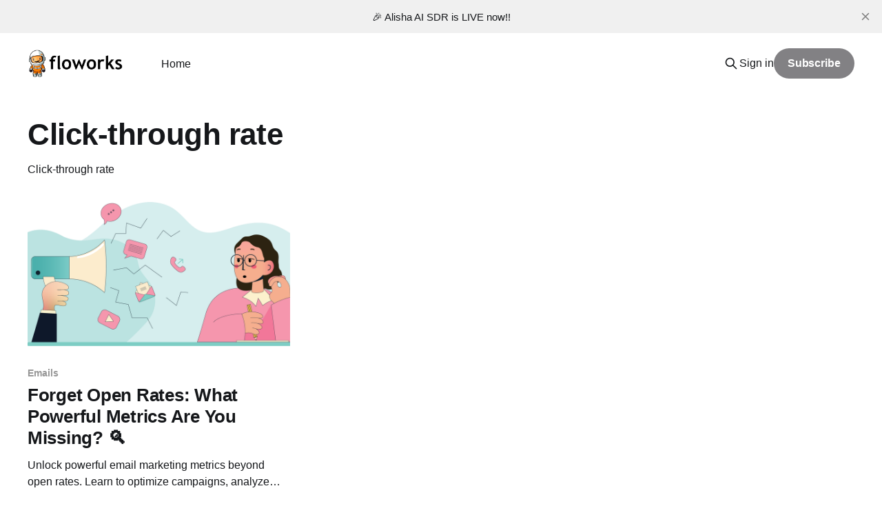

--- FILE ---
content_type: text/html; charset=utf-8
request_url: https://blog.floworks.ai/tag/click-through-rate/
body_size: 4216
content:
<!DOCTYPE html>
<html lang="en">
<head>

    <title>Click-through rate - Floworks</title>
    <meta charset="utf-8" />
    <meta http-equiv="X-UA-Compatible" content="IE=edge" />
    <meta name="HandheldFriendly" content="True" />
    <meta name="viewport" content="width=device-width, initial-scale=1.0" />
    
    <link rel="preload" as="style" href="https://blog.floworks.ai/assets/built/screen.css?v=b0aaeb21ca" />
    <link rel="preload" as="script" href="https://blog.floworks.ai/assets/built/casper.js?v=b0aaeb21ca" />

    <link rel="stylesheet" type="text/css" href="https://blog.floworks.ai/assets/built/screen.css?v=b0aaeb21ca" />

    <link rel="stylesheet" href="https://cdnjs.cloudflare.com/ajax/libs/tocbot/4.12.3/tocbot.css">
<style>
.gh-content {
    position: relative;
 }

.gh-toc > .toc-list {
    position: relative;
}

.toc-list {
    overflow: hidden;
    list-style: none;
}

@media (min-width: 1300px) {
     .gh-sidebar {
        position: absolute; 
        top: 0;
        bottom: 0;
        margin-top: 4vmin;
        grid-column: wide-start / main-start; /* Place the TOC to the left of the content */
    }
   
    .gh-toc {
        position: sticky; /* On larger screens, TOC will stay in the same spot on the page */
        top: 4vmin;
    }
}

.gh-toc .is-active-link::before {
    background-color: var(--ghost-accent-color); /* Defines TOC   accent color based on Accent color set in Ghost Admin */
} 
</style>
    <meta name="description" content="Click-through rate">
    <link rel="icon" href="https://blog.floworks.ai/content/images/size/w256h256/2023/08/flowy-head.png" type="image/png">
    <link rel="canonical" href="https://blog.floworks.ai/tag/click-through-rate/">
    <meta name="referrer" content="no-referrer-when-downgrade">
    
    <meta property="og:site_name" content="Floworks">
    <meta property="og:type" content="website">
    <meta property="og:title" content="Click-through rate - Floworks">
    <meta property="og:description" content="Click-through rate">
    <meta property="og:url" content="https://blog.floworks.ai/tag/click-through-rate/">
    <meta property="og:image" content="https://blog.floworks.ai/content/images/size/w1200/2024/09/photo-1475274047050-1d0c0975c63e-1.jpeg">
    <meta property="article:publisher" content="https://www.facebook.com/ghost">
    <meta name="twitter:card" content="summary_large_image">
    <meta name="twitter:title" content="Click-through rate - Floworks">
    <meta name="twitter:description" content="Click-through rate">
    <meta name="twitter:url" content="https://blog.floworks.ai/tag/click-through-rate/">
    <meta name="twitter:image" content="https://blog.floworks.ai/content/images/size/w1200/2024/09/photo-1475274047050-1d0c0975c63e-1.jpeg">
    <meta name="twitter:site" content="@FloworksAI">
    <meta property="og:image:width" content="1200">
    <meta property="og:image:height" content="799">
    
    <script type="application/ld+json">
{
    "@context": "https://schema.org",
    "@type": "Series",
    "publisher": {
        "@type": "Organization",
        "name": "Floworks",
        "url": "https://blog.floworks.ai/",
        "logo": {
            "@type": "ImageObject",
            "url": "https://blog.floworks.ai/content/images/2024/09/flowork-logo--2--2.png"
        }
    },
    "url": "https://blog.floworks.ai/tag/click-through-rate/",
    "name": "Click-through rate",
    "mainEntityOfPage": "https://blog.floworks.ai/tag/click-through-rate/",
    "description": "Click-through rate"
}
    </script>

    <meta name="generator" content="Ghost 6.12">
    <link rel="alternate" type="application/rss+xml" title="Floworks" href="https://blog.floworks.ai/rss/">
    <script defer src="https://cdn.jsdelivr.net/ghost/portal@~2.56/umd/portal.min.js" data-i18n="true" data-ghost="https://blog.floworks.ai/" data-key="2cbcd901f2f88dffd860963bf7" data-api="https://floworks.ghost.io/ghost/api/content/" data-locale="en" crossorigin="anonymous"></script><style id="gh-members-styles">.gh-post-upgrade-cta-content,
.gh-post-upgrade-cta {
    display: flex;
    flex-direction: column;
    align-items: center;
    font-family: -apple-system, BlinkMacSystemFont, 'Segoe UI', Roboto, Oxygen, Ubuntu, Cantarell, 'Open Sans', 'Helvetica Neue', sans-serif;
    text-align: center;
    width: 100%;
    color: #ffffff;
    font-size: 16px;
}

.gh-post-upgrade-cta-content {
    border-radius: 8px;
    padding: 40px 4vw;
}

.gh-post-upgrade-cta h2 {
    color: #ffffff;
    font-size: 28px;
    letter-spacing: -0.2px;
    margin: 0;
    padding: 0;
}

.gh-post-upgrade-cta p {
    margin: 20px 0 0;
    padding: 0;
}

.gh-post-upgrade-cta small {
    font-size: 16px;
    letter-spacing: -0.2px;
}

.gh-post-upgrade-cta a {
    color: #ffffff;
    cursor: pointer;
    font-weight: 500;
    box-shadow: none;
    text-decoration: underline;
}

.gh-post-upgrade-cta a:hover {
    color: #ffffff;
    opacity: 0.8;
    box-shadow: none;
    text-decoration: underline;
}

.gh-post-upgrade-cta a.gh-btn {
    display: block;
    background: #ffffff;
    text-decoration: none;
    margin: 28px 0 0;
    padding: 8px 18px;
    border-radius: 4px;
    font-size: 16px;
    font-weight: 600;
}

.gh-post-upgrade-cta a.gh-btn:hover {
    opacity: 0.92;
}</style>
    <script defer src="https://cdn.jsdelivr.net/ghost/sodo-search@~1.8/umd/sodo-search.min.js" data-key="2cbcd901f2f88dffd860963bf7" data-styles="https://cdn.jsdelivr.net/ghost/sodo-search@~1.8/umd/main.css" data-sodo-search="https://floworks.ghost.io/" data-locale="en" crossorigin="anonymous"></script>
    <script defer src="https://cdn.jsdelivr.net/ghost/announcement-bar@~1.1/umd/announcement-bar.min.js" data-announcement-bar="https://blog.floworks.ai/" data-api-url="https://blog.floworks.ai/members/api/announcement/" crossorigin="anonymous"></script>
    <link href="https://blog.floworks.ai/webmentions/receive/" rel="webmention">
    <script defer src="/public/cards.min.js?v=b0aaeb21ca"></script>
    <link rel="stylesheet" type="text/css" href="/public/cards.min.css?v=b0aaeb21ca">
    <script defer src="/public/member-attribution.min.js?v=b0aaeb21ca"></script>
    <script defer src="/public/ghost-stats.min.js?v=b0aaeb21ca" data-stringify-payload="false" data-datasource="analytics_events" data-storage="localStorage" data-host="https://blog.floworks.ai/.ghost/analytics/api/v1/page_hit"  tb_site_uuid="8565fd6b-b7eb-49c2-9dac-be4b0fcc84f6" tb_post_uuid="undefined" tb_post_type="null" tb_member_uuid="undefined" tb_member_status="undefined"></script><style>:root {--ghost-accent-color: #828184;}</style>
    <!-- Google tag (gtag.js) -->
<script async src="https://www.googletagmanager.com/gtag/js?id=G-FGYR8Q071N"></script>
<script>
    if (window.location.pathname.startsWith("/tag/")) {
        var meta = document.createElement('meta');
        meta.name = "robots";
        meta.content = "noindex, follow";
        document.getElementsByTagName('head')[0].appendChild(meta);
    }
</script>
<script>
  window.dataLayer = window.dataLayer || [];
  function gtag(){dataLayer.push(arguments);}
  gtag('js', new Date());

  gtag('config', 'G-FGYR8Q071N');
</script>

<style>
.table-of-contents {
    border: 1px solid var(--color-foreground);;
    border-radius: 4px;
    padding: 20px;
    margin: 30px 0;
    margin-inline: auto;
}

.table-of-contents h2 {
    font-size: 1.5em;
    margin-bottom: 10px;
}

.table-of-contents ul {
    list-style-type: disc;
    padding-left: 20px;
}

.table-of-contents li {
    margin-bottom: 5px;
}

.table-of-contents a {
    color: var(--ghost-accent-color);
    text-decoration: none;
}

.toc-subitem {
    margin-left: 20px;
}
</style>

<script type="text/javascript">
    (function(c,l,a,r,i,t,y){
        c[a]=c[a]||function(){(c[a].q=c[a].q||[]).push(arguments)};
        t=l.createElement(r);t.async=1;t.src="https://www.clarity.ms/tag/"+i;
        y=l.getElementsByTagName(r)[0];y.parentNode.insertBefore(t,y);
    })(window, document, "clarity", "script", "s3yy8dgxn3");
</script>

</head>
<body class="tag-template tag-click-through-rate is-head-left-logo">
<div class="viewport">

    <header id="gh-head" class="gh-head outer is-header-hidden">
        <div class="gh-head-inner inner">
            <div class="gh-head-brand">
                <a class="gh-head-logo" href="https://www.floworks.ai/">
                        <img src="https://blog.floworks.ai/content/images/2024/09/flowork-logo--2--2.png" alt="Floworks">
                </a>
                <button class="gh-search gh-icon-btn" aria-label="Search this site" data-ghost-search><svg xmlns="http://www.w3.org/2000/svg" fill="none" viewBox="0 0 24 24" stroke="currentColor" stroke-width="2" width="20" height="20"><path stroke-linecap="round" stroke-linejoin="round" d="M21 21l-6-6m2-5a7 7 0 11-14 0 7 7 0 0114 0z"></path></svg></button>
                <button class="gh-burger" aria-label="Main Menu"></button>
            </div>

            <nav class="gh-head-menu">
                <ul class="nav">
    <li class="nav-home"><a href="https://floworks.ai">Home</a></li>
</ul>

            </nav>

            <div class="gh-head-actions">
                    <button class="gh-search gh-icon-btn" aria-label="Search this site" data-ghost-search><svg xmlns="http://www.w3.org/2000/svg" fill="none" viewBox="0 0 24 24" stroke="currentColor" stroke-width="2" width="20" height="20"><path stroke-linecap="round" stroke-linejoin="round" d="M21 21l-6-6m2-5a7 7 0 11-14 0 7 7 0 0114 0z"></path></svg></button>
                    <div class="gh-head-members">
                                <a class="gh-head-link" href="#/portal/signin" data-portal="signin">Sign in</a>
                                <a class="gh-head-button" href="#/portal/signup" data-portal="signup">Subscribe</a>
                    </div>
            </div>
        </div>
    </header>

    <div class="site-content">
        
<main id="site-main" class="site-main outer">
<div class="inner posts">
    <div class="post-feed">

        <section class="post-card post-card-large">


            <div class="post-card-content">
            <div class="post-card-content-link">
                <header class="post-card-header">
                    <h2 class="post-card-title">Click-through rate</h2>
                </header>
                <div class="post-card-excerpt">
                        Click-through rate
                </div>
            </div>
            </div>

        </section>

            
<article class="post-card post tag-emails tag-email-metrics tag-email-open-rates tag-email-campaigns tag-click-through-rate">

    <a class="post-card-image-link" href="/forget-open-rates-what-powerful-metrics-are-you-missing-2/">

        <img class="post-card-image"
            srcset="/content/images/size/w300/2024/07/outbound-marketing--1-.png 300w,
                    /content/images/size/w600/2024/07/outbound-marketing--1-.png 600w,
                    /content/images/size/w1000/2024/07/outbound-marketing--1-.png 1000w,
                    /content/images/size/w2000/2024/07/outbound-marketing--1-.png 2000w"
            sizes="(max-width: 1000px) 400px, 800px"
            src="/content/images/size/w600/2024/07/outbound-marketing--1-.png"
            alt="Email Open Rates"
            loading="lazy"
        />


    </a>

    <div class="post-card-content">

        <a class="post-card-content-link" href="/forget-open-rates-what-powerful-metrics-are-you-missing-2/">
            <header class="post-card-header">
                <div class="post-card-tags">
                        <span class="post-card-primary-tag">Emails</span>
                </div>
                <h2 class="post-card-title">
                    Forget Open Rates: What Powerful Metrics Are You Missing? 🔍
                </h2>
            </header>
                <div class="post-card-excerpt">Unlock powerful email marketing metrics beyond open rates. Learn to optimize campaigns, analyze buyer sentiment, and leverage AI for better sales performance.</div>
        </a>

        <footer class="post-card-meta">
            <time class="post-card-meta-date" datetime="2024-07-02">02 Jul 2024</time>
                <span class="post-card-meta-length">3 min read</span>
        </footer>

    </div>

</article>

    </div>

    <nav class="pagination">
    <span class="page-number">Page 1 of 1</span>
</nav>

    
</div>
</main>

    </div>

    <footer class="site-footer outer">
        <div class="inner">
            <section class="copyright"><a href="https://blog.floworks.ai">Floworks</a> &copy; 2026</section>
            <nav class="site-footer-nav">
                <ul class="nav">
    <li class="nav-blogs"><a href="https://blog.floworks.ai/">Blogs</a></li>
</ul>

            </nav>
            <div class="gh-powered-by"><a href="https://ghost.org/" target="_blank" rel="noopener">Powered by Ghost</a></div>
        </div>
    </footer>

</div>


<script
    src="https://code.jquery.com/jquery-3.5.1.min.js"
    integrity="sha256-9/aliU8dGd2tb6OSsuzixeV4y/faTqgFtohetphbbj0="
    crossorigin="anonymous">
</script>
<script src="https://blog.floworks.ai/assets/built/casper.js?v=b0aaeb21ca"></script>
<script>
$(document).ready(function () {
    // Mobile Menu Trigger
    $('.gh-burger').click(function () {
        $('body').toggleClass('gh-head-open');
    });
    // FitVids - Makes video embeds responsive
    $(".gh-content").fitVids();
});
</script>
<script src="https://cdnjs.cloudflare.com/ajax/libs/tocbot/4.12.3/tocbot.min.js"></script>
<script>
    tocbot.init({
        // Where to render the table of contents.
        tocSelector: '.gh-toc',
        // Where to grab the headings to build the table of contents.
        contentSelector: '.gh-content',
        // Which headings to grab inside of the contentSelector element.
        headingSelector: 'h1, h2, h3, h4',
        // Ensure correct positioning
        hasInnerContainers: true,
    });
</script>






</body>
</html>
